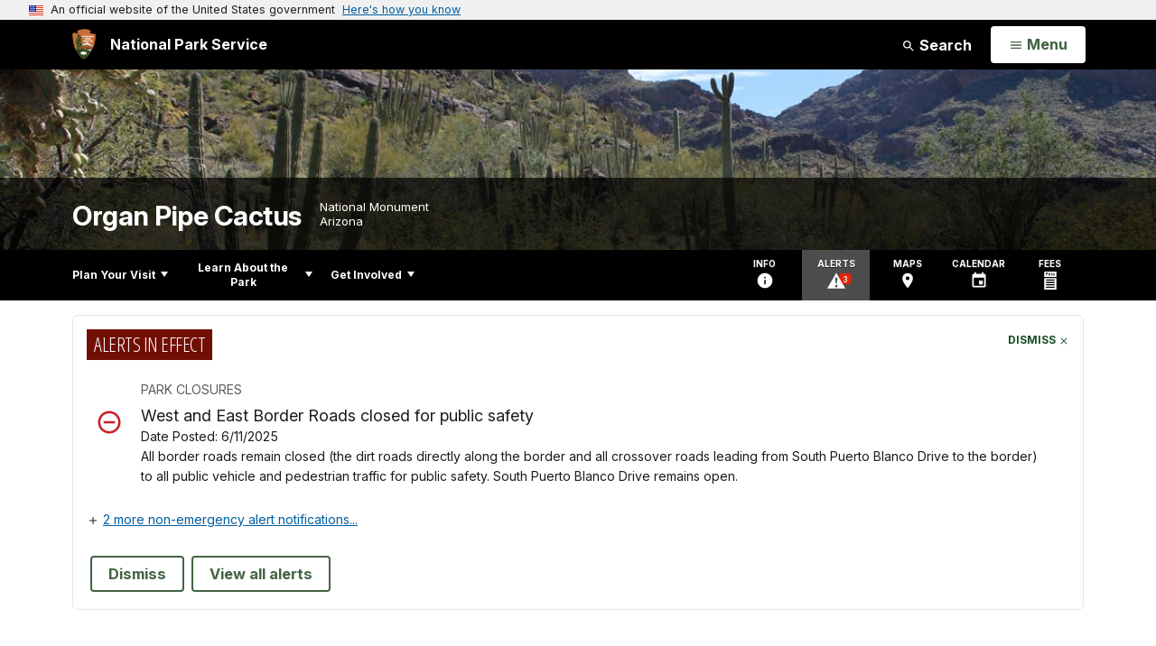

--- FILE ---
content_type: text/html;charset=UTF-8
request_url: https://www.nps.gov/orpi/planyourvisit/driving-and-biking.htm
body_size: 13470
content:
<!doctype html> <html lang="en" class="no-js"> <!-- Content Copyright National Park Service -->
<!-- JavaScript & DHTML Code Copyright &copy; 1998-2025, PaperThin, Inc. All Rights Reserved. --> <head> <meta content="IE=edge" http-equiv="X-UA-Compatible"> <title>Driving and Biking - Organ Pipe Cactus National Monument (U.S. National Park Service)</title> <script>
var jsDlgLoader = '/orpi/planyourvisit/loader.cfm';
var jsSiteResourceLoader = '/cs-resources.cfm?r=';
var jsSiteResourceSettings = {canCombine: false, canMinify: false};
</script>
<!-- beg (1) PrimaryResources -->
<script src="/ADF/thirdParty/jquery/jquery-3.6.js"></script><script src="/ADF/thirdParty/jquery/migrate/jquery-migrate-3.4.js"></script><script src="/commonspot/javascript/browser-all.js"></script>
<!-- end (1) PrimaryResources -->
<!-- beg (2) SecondaryResources -->
<!-- end (2) SecondaryResources -->
<!-- beg (3) StyleTags -->
<link rel="stylesheet" href="/common/commonspot/templates/assets/css/commonspotRTE.css" type="text/css" />
<!-- end (3) StyleTags -->
<!-- beg (4) JavaScript -->
<script>
<!--
var gMenuControlID = 0;
var menus_included = 0;
var jsSiteID = 1;
var jsSubSiteID = 10815;
var js_gvPageID = 1879356;
var jsPageID = 1879356;
var jsPageSetID = 0;
var jsPageType = 0;
var jsSiteSecurityCreateControls = 0;
var jsShowRejectForApprover = 1;
// -->
</script><script>
var jsDlgLoader = '/orpi/planyourvisit/loader.cfm';
var jsSiteResourceLoader = '/cs-resources.cfm?r=';
var jsSiteResourceSettings = {canCombine: false, canMinify: false};
</script>
<!-- end (4) JavaScript -->
<!-- beg (5) CustomHead -->
<!-- override ParkSite from Standard Template-->
<meta charset="utf-8">
<link href="/common/commonspot/templates/images/icons/favicon.ico" rel="shortcut icon">
<meta http-equiv="Pragma" content="no-cache" />
<meta http-equiv="Expires" content="0" />
<meta name="viewport" content="width=device-width, initial-scale=1.0">
<!--[if gt IE 8]>
<script src="/common/commonspot/templates/assets/js/app.early.min.js?v=20230112"></script>
<link href="/common/commonspot/templates/assets/css/split-css/main.min.css?v=2rpz-n03cpj" media="screen, print" rel="stylesheet">
<link href="/common/commonspot/templates/assets/css/split-css/main-min-blessed1.css" media="screen, print" rel="stylesheet">
<![endif]-->
<!--[if lt IE 9]>
<script src="https://oss.maxcdn.com/libs/html5shiv/3.7.0/html5shiv.js"></script>
<script src="https://oss.maxcdn.com/libs/respond.js/1.4.2/respond.min.js"></script>
<script src="/common/commonspot/templates/assets/js/app.early.min.js?v=20230112"></script>
<link href="/common/commonspot/templates/assets/css/split-css/main.min.css?v=2rpz-n03cpj" media="screen, print" rel="stylesheet">
<link href="/common/commonspot/templates/assets/css/split-css/main-min-blessed1.css" media="screen, print" rel="stylesheet">
<![endif]-->
<!--[if !IE]> -->
<script src="/common/commonspot/templates/assets/js/app.early.min.js?v=20230112"></script>
<script src="/common/commonspot/templates/js/uswds/uswds-init.js"></script>
<link href="/common/commonspot/templates/assets/css/main.min.css?v=20230112" media="screen, print" rel="stylesheet">
<!-- <![endif]-->
<link href='//fonts.googleapis.com/css?family=Open+Sans:700,600,400|Open+Sans+Condensed:300,700' rel='stylesheet' type='text/css'>
<link rel="manifest" href="/manifest.json" crossorigin="use-credentials" />
<meta name="apple-itunes-app" content="app-id=1549226484, app-argument=https://apps.apple.com/us/app/national-park-service/id1549226484">
<style>
table#cs_idLayout2,
table#cs_idLayout2 > tbody,
table#cs_idLayout2 > tbody > tr,
table#cs_idLayout2 > tbody > tr >  td
{
display: block;
border-collapse:separate;
}
</style>
<script src='/common/commonspot/templates/js/federated-analytics-uav1.js?ver=true&agency=DOI&subagency=NPS&exts=rtf,odt,ods,odp,brf&dclink=true&enhlink=true' id='_fed_an_ua_tag'></script>
<meta property="og:type" content="website" />
<!-- not view page: /orpi/planyourvisit/driving-and-biking.htm -->
<meta property="og:title" content="Driving and Biking - Organ Pipe Cactus National Monument (U.S. National Park Service)" />
<meta property="og:url" content="https://www.nps.gov/orpi/planyourvisit/driving-and-biking.htm" />
<!-- end (5) CustomHead -->
<!-- beg (6) TertiaryResources -->
<meta property="og:image" content="https://www.nps.gov/orpi/planyourvisit/images/ajo-mountain-drive-_amy-ohman_1.jpg" /><meta property="og:image:height" content="853" /><meta property="og:image:width" content="1280" /><meta property="og:image:alt" content="Dirt road leading towards rocky, reddish colored mountains amidst a desert landscape." /><meta property="og:image" content="https://www.nps.gov/orpi/planyourvisit/images/place_holder2_6.gif" /><meta property="og:image:height" content="2" /><meta property="og:image:width" content="2" /><meta property="og:image:alt" content="placeholder" />
<!-- end (6) TertiaryResources -->
<!-- beg (7) authormode_inlinestyles -->
<link rel="stylesheet" type="text/css" href="/commonspot/commonspot.css" id="cs_maincss">
<!-- end (7) authormode_inlinestyles -->
</head><body class="ParkSite"><span role="navigation" aria-label="Top of page" id="__topdoc__"></span>
<section
class="usa-banner"
aria-label="Official website of the United States government"
>
<div class="usa-accordion">
<header class="usa-banner__header">
<div class="usa-banner__inner">
<div class="grid-col-auto">
<img
aria-hidden="true"
class="usa-banner__header-flag"
src="/common/commonspot/templates/assets/icon/us_flag_small.png"
alt=""
/>
</div>
<div class="grid-col-fill tablet:grid-col-auto" aria-hidden="true">
<p class="usa-banner__header-text">
An official website of the United States government
</p>
<p class="usa-banner__header-action">Here's how you know</p>
</div>
<button
type="button"
class="usa-accordion__button usa-banner__button"
aria-expanded="false"
aria-controls="gov-banner-default"
>
<span class="usa-banner__button-text">Here's how you know</span>
</button>
</div>
</header>
<div
class="usa-banner__content usa-accordion__content"
id="gov-banner-default"
>
<div class="grid-row grid-gap-lg">
<div class="usa-banner__guidance tablet:grid-col-6">
<img
class="usa-banner__icon usa-media-block__img"
src="/common/commonspot/templates/assets/icon/icon-dot-gov.svg"
role="img"
alt=""
aria-hidden="true"
/>
<div class="usa-media-block__body">
<p>
<strong>Official websites use .gov</strong><br />A
<strong>.gov</strong> website belongs to an official government
organization in the United States.
</p>
</div>
</div>
<div class="usa-banner__guidance tablet:grid-col-6">
<img
class="usa-banner__icon usa-media-block__img"
src="/common/commonspot/templates/assets/icon/icon-https.svg"
role="img"
alt=""
aria-hidden="true"
/>
<div class="usa-media-block__body">
<p>
<strong>Secure .gov websites use HTTPS</strong><br />A
<strong>lock</strong> (
<span class="icon-lock"
><svg
xmlns="http://www.w3.org/2000/svg"
width="52"
height="64"
viewBox="0 0 52 64"
class="usa-banner__lock-image"
role="img"
aria-labelledby="banner-lock-description-default"
focusable="false"
>
<title id="banner-lock-title-default">Lock</title>
<desc id="banner-lock-description-default">Locked padlock icon</desc>
<path
fill="#000000"
fill-rule="evenodd"
d="M26 0c10.493 0 19 8.507 19 19v9h3a4 4 0 0 1 4 4v28a4 4 0 0 1-4 4H4a4 4 0 0 1-4-4V32a4 4 0 0 1 4-4h3v-9C7 8.507 15.507 0 26 0zm0 8c-5.979 0-10.843 4.77-10.996 10.712L15 19v9h22v-9c0-6.075-4.925-11-11-11z"
/>
</svg> </span
>) or <strong>https://</strong> means you've safely connected to
the .gov website. Share sensitive information only on official,
secure websites.
</p>
</div>
</div>
</div>
</div>
</div>
</section>
<!--googleoff: index-->
<div tabindex="-1" id="beforeSkipLinks" ></div>
<div class="skip-links" aria-label="short-cut links" role="navigation">
<ul>
<li><a href="#GlobalNav-toggle" aria-label="Skip to global NPS navigation">Skip to global NPS navigation</a></li>
<li><a href="#LocalNav-desktop-nav" aria-label="Skip to this park navigation">Skip to this park navigation</a></li>
<li><a href="#main" aria-label="Skip to the main content">Skip to the main content</a></li>
<li><a href="#ParkFooter" aria-label="Skip to this park information section">Skip to this park information section</a></li>
<li><a href="#GlobalFooter" aria-label="Skip to the footer section">Skip to the footer section</a></li>
</ul>
</div>
<!--googleon: index-->
<!--googleoff: index-->
<div class="AnniversaryBanner" id="anniversary_banner" data-sitecode="orpi" data-sitetype="park"></div>
<div class="PromoBanner"></div>
<!--googleon: index-->
<!--googleoff: index-->
<div class="GlobalHeader usaGlobalHeader" role="banner">
<div class="GlobalHeader__Navbar container">
<a class="GlobalHeader__Branding me-auto link-white" href="/">
<img src="/theme/assets/dist/images/branding/logo.png"
alt=""
width="80"
height="106"
class="GlobalHeader__Branding__Arrowhead img-fluid">
<span class="GlobalHeader__Branding__Text">
National Park Service
</span>
</a>
<a href="#GlobalFooterSearchInput"
class="GlobalHeader__FooterSearchLink js-scrollTo link-white">
<svg class="usa-icon"
role="presentation"
focusable="false">
<use href="/theme/assets/vendor/npsds/packages/icons/dist/sprite.svg#search" />
</svg>
<span class="visually-hidden">Search</span>
</a>
<form id="GlobalHeaderSearch"
class="GlobalHeader__Search"
action="/search/"
method="GET"
role="search">
<button type="button"
data-bs-toggle="collapse"
data-bs-target="#GlobalHeaderSearchCollapse"
aria-expanded="false"
aria-controls="GlobalHeaderSearchCollapse">
<svg class="usa-icon"
role="presentation"
focusable="false">
<use href="/theme/assets/vendor/npsds/packages/icons/dist/sprite.svg#search" />
</svg>
Search
</button>
<div id="GlobalHeaderSearchCollapse"
class="collapse collapse-horizontal"
role="presentation">
<div>
<input class="form-control me-2"
type="text"
autocomplete="off"
name="query"
placeholder="Keyword Search"
required
aria-label="Search text">
<div class="GlobalSearch-suggestions"></div>
<button class="usa-button usa-button--outline usa-button--inverse me-2" data-scope="site" type="submit">
This Site
</button>
<button class="usa-button usa-button--outline usa-button--inverse" data-scope="all" type="submit">
All NPS
</button>
</div>
</div>
<input type="hidden"
name="sitelimit"
value="www.nps.gov/orpi">
<input type="hidden" name="affiliate" value="nps">
</form>
</div>
<nav id="GlobalNav" class="GlobalNav">
<h1 id="GlobalNavButtonContainer" class="usaGlobalNavButtonContainer">
<button type="button"
id="GlobalNav-toggle"
class="usa-button usa-button--inverse-fill"
data-bs-toggle="collapse"
data-bs-target="#GlobalNavCollapse"
aria-controls="GlobalNavCollapse"
aria-expanded="false"
aria-label="Open Menu">
<span class="GlobalNav__Toggle__Text GlobalNav__Toggle__Text--closed">
<svg class="usa-icon"
role="presentation"
focusable="false">
<use href="/theme/assets/vendor/npsds/packages/icons/dist/sprite.svg#menu" />
</svg>
<span class="visually-hidden">Open</span>
Menu
</span>
<span class="GlobalNav__Toggle__Text GlobalNav__Toggle__Text--open">
<svg class="usa-icon"
role="presentation"
focusable="false">
<use href="/theme/assets/vendor/npsds/packages/icons/dist/sprite.svg#close" />
</svg>
Close
<span class="visually-hidden">Menu</span>
</span>
</button>
</h1>
<div id="GlobalNavCollapse" class="collapse">
<div class="container">
<p class="GlobalNav__LanguageInfo">
</p>
<h2 class="GlobalNav__SectionHeading GlobalNav__SectionHeading--green" hidden>
Explore This Park
</h2>
<ul id="GlobalNavListLocal" class="GlobalNav__List" hidden></ul>
<h2 class="GlobalNav__SectionHeading GlobalNav__SectionHeading--blue">
Explore the National Park Service
</h2>
<ul id="GlobalNavList" class="GlobalNav__List"></ul>
</div>
</div>
</nav>
</div>
<!--googleon: index-->
<div id="myModal" class="modal refreshableModal" tabindex="-1" aria-labelledby="exitModalLabel" aria-hidden="true">
<div class="modal-dialog">
<div class="modal-content">
<div class="modal-header">
<h2 class="modal-title visually-hidden" id="exitModalLabel">Exiting nps.gov</h2>
<button type="button" class="btn-close" data-bs-dismiss="modal" aria-label="Close"></button>
</div>
<div class="modal-body"></div>
<div class="modal-footer">
<button type="button" class="btn btn-secondary" data-bs-dismiss="modal">Cancel</button>
</div>
</div>
</div>
</div>
<div id="cs_control_481716" class="cs_control CS_Element_Schedule"><div  title="" id="CS_Element_BannerContainer"><div id="gridRow_1_1_481716" class="cs_GridRow"><div id="gridCol_1_1_1_1_481716" class="cs_GridColumn"><div id="cs_control_830326" class="cs_control CS_Element_CustomCF"><div id="CS_CCF_1879356_830326">
<script>
window.addEventListener('load', (event) => {
NPS.utility.updateBannerImageFromJSON( "orpi" );
});
</script>
<header id="HERO" class="Hero Hero--Ribbon -secondary">
<div id="HeroBanner" class="HeroBanner ">
<div class="HeroBanner__TitleContainer">
<div class="container">
<a href="&#x2f;orpi&#x2f;"
class="HeroBanner__Title"
>Organ Pipe Cactus</a>
<div class="HeroBanner__Subtitle" role="presentation">
<span class="Hero-designation" >National Monument</span>
<span class="Hero-location" >
Arizona
</span>
</div>
</div>
</div>
<div class="picturefill-background"
role="img"
style="background-image: url('/common/uploads/banner_image/imr/secondary/A9604AE6-D90C-A62A-75BF947B2D64DDF5.jpg?mode=crop&quality=90&width=1024&height=200');background-position 50% 0%;" aria-label="Cholla, organ pipe, yellow flowering brittlebush, and desert plants line a dirt trail into mountains">
<span data-src="/common/uploads/banner_image/imr/secondary/A9604AE6-D90C-A62A-75BF947B2D64DDF5.jpg?mode=crop&quality=90&width=1200&height=200"
data-media="(min-width: 1024px)"></span>
<span data-src="/common/uploads/banner_image/imr/secondary/A9604AE6-D90C-A62A-75BF947B2D64DDF5.jpg?mode=crop&quality=90&width=2400&height=400"
data-media="(min-width: 1024px) and (min-resolution: 144dppx)"></span>
<span data-src="/common/uploads/banner_image/imr/secondary/A9604AE6-D90C-A62A-75BF947B2D64DDF5.jpg?mode=crop&quality=90&width=2400&height=400"
data-media="(min-width: 1024px) and (-webkit-min-device-pixel-ratio: 1.5)"></span>
<span data-src="/common/uploads/banner_image/imr/secondary/A9604AE6-D90C-A62A-75BF947B2D64DDF5.jpg?mode=crop&quality=90&width=2400&height=400"
data-media="(min-width: 1440px)"></span>
</div>
</div>
</header>
</div></div><div id="cs_control_481855" class="cs_control CS_Element_CustomCF"><div id="CS_CCF_1879356_481855"> </div></div></div></div></div></div>
<div id="Park-header">
<div class="container">
<div class="pull-left">
<!--googleoff: index-->
<nav id="LocalNav-desktop-nav" role="navigation">
<div id="cs_control_699042" class="cs_control CS_Element_CustomCF"><div id="CS_CCF_1879356_699042"><div id="cs_control_481717" class="cs_control CS_Element_Custom"><!-- _CSDPFID=1879356|1879356=_CSDPFID -->
<style type="text/css">
div.ColumnMain #npsNav h2 { display:none }
</style>
<!-- nav -->
<!--googleoff: index-->
<div id="npsNav" class="C295A2A7-B47C-2851-B1E41E4F3E7E2B4E">
<ul id="LocalNav" class="sm sm-nps"></ul>
</div>
<!--googleon: index-->
<script>
jQuery(document).ready(function() {
NPS.display.outputNav('/orpi','/orpi/planyourvisit/driving-and-biking.htm','read');
});
</script>
</div></div></div>
</nav>
<!--googleon: index-->
<script>
(function ($) {
// Hide park home
$("#LocalNav-desktop-nav ul li a:contains('Park Home')")
.parent()
.hide();
// Hide park home
$("li#LocalNav-mobile ul li a:contains('Park Home')")
.parent()
.hide();
$("ul#LocalNav > li > a")
.wrap("<div class='top-lvl-item-container'>")
.wrap("<div class='top-lvl-item'>");
})(jQuery);
</script>
</div>
<!--googleoff: index-->
<div class="Utility-nav">
<div id="UtilityNav" class="UtilityNav" role="navigation">
<ul>
<li>
<a href="/orpi/planyourvisit/basicinfo.htm">
<span class="UtilityNav-text">Info</span>
<svg class="usa-icon"
role="presentation"
focusable="false">
<use href="/theme/assets/vendor/npsds/packages/icons/dist/sprite.svg#info" />
</svg>
</a>
</li>
<li class="UtilityNav__Alerts">
<a href="/orpi/planyourvisit/conditions.htm">
<span class="UtilityNav-text">Alerts</span>
<span class="UtilityNav-badge"></span>
<svg class="usa-icon"
role="presentation"
focusable="false">
<use href="/theme/assets/vendor/npsds/packages/icons/dist/sprite.svg#safety-caution-alerts" />
</svg>
</a>
</li>
<li>
<a href="/orpi/planyourvisit/maps.htm">
<span class="UtilityNav-text">Maps</span>
<svg class="usa-icon"
role="presentation"
focusable="false">
<use href="/theme/assets/vendor/npsds/packages/icons/dist/sprite.svg#location_on" />
</svg>
</a>
</li>
<li>
<a href="/orpi/planyourvisit/calendar.htm">
<span class="UtilityNav-text">Calendar</span>
<svg class="usa-icon"
role="presentation"
focusable="false">
<use href="/theme/assets/vendor/npsds/packages/icons/dist/sprite.svg#event" />
</svg>
</a>
</li>
<li>
<a href="/orpi/planyourvisit/fees.htm">
<span class="UtilityNav-text">Fees</span>
<svg class="usa-icon"
role="presentation"
focusable="false">
<use href="/theme/assets/vendor/npsds/packages/icons/dist/sprite.svg#passes-and-fees" />
</svg>
</a>
</li>
</ul>
</div>
</div>
<!--googleon: index-->
</div>
</div>
<div class="container">
<div id="AlertsNotification"
aria-label="Alerts Notification"
data-site-code="orpi"
role="dialog"
class="AlertsNotification">
<div class="AlertsNotification__Status visually-hidden" aria-live="polite" role="status">Loading alerts</div>
<div class="collapse">
<div class="AlertsNotification__Panel">
<div class="AlertsNotification__Header">
<h2 id="AlertsNotificationHeading" class="Tag">Alerts In Effect</h2>
<button type="button" class="AlertsNotification__DismissButton" aria-label="Dismiss">
Dismiss
<svg class="usa-icon"
role="presentation"
focusable="false">
<use href="/theme/assets/vendor/npsds/packages/icons/dist/sprite.svg#close" />
</svg>
</button>
<span class="hr clearfix"></span>
</div>
<div id="AlertsNotificationBody" class="AlertsNotification__Body">
<div class="AlertsNotification__MoreLinkContainer">
<svg class="usa-icon"
role="presentation"
focusable="false">
<use href="/theme/assets/vendor/npsds/packages/icons/dist/sprite.svg#add" />
</svg>
<a id="AlertsNotificationMoreLink"
class="AlertsNotification__MoreLink"
href="/orpi/planyourvisit/conditions.htm"
tabindex="-1">
more information on current conditions...
</a>
</div>
</div>
<div class="AlertsNotification__Footer">
<ul class="usa-button-group">
<li class="usa-button-group__item">
<button class="AlertsNotification__DismissButton usa-button usa-button--outline"
type="button"
aria-label="Dismiss Alerts Notification">
Dismiss
</button>
</li>
<li class="usa-button-group__item">
<a href="/orpi/planyourvisit/conditions.htm"
class="usa-button usa-button--outline">View all alerts</a>
</li>
</ui>
</div>
</div>
</div>
</div>
</div>
<script type="text/javascript">
jQuery(document).ready(function() {
setTimeout( function() {
NPS.display.showAdminTools( 0 );
} ,10);
});
</script>
<div id="main" role="main" class="MainContent">
<style>
#modal-contact-us .modal-body { padding-top: 0px; }
.modal-header { border:none; }
</style>
<div class="modal fade" id="modal-contact-us" tabindex="-1" aria-labelledby="modal-contact-us-label">
<div class="modal-dialog">
<div class="modal-content">
<div class="modal-header">
<h4 class="modal-title visually-hidden" id="modal-contact-us-label">Contact Us</h4>
<button type="button" class="btn-close" data-bs-dismiss="modal" aria-label="Close"></button>
</div>
<div class="modal-body">
<iframe frameborder="0" id="modal-contact-us-iframe" width="100%" height="100%" title="Contact Us"></iframe>
</div>
</div>
</div>
</div>
<div id="adminTools"></div>
<div class="container">
<div class="ColumnGrid row">
<!--googleoff: index-->
<div class="container">
<nav class="usa-breadcrumb" aria-label="Breadcrumbs" style="display: none;">
<ol id="breadcrumbs" class="usa-breadcrumb__list"></ol>
</nav>
</div>
<!--googleon: index-->
<div class="ColumnMain col-sm-12">
<div class="ContentHeader text-content-size">
<h1 class="page-title">Driving and Biking</h1>
</div>
<div class="row">
<div class="col-sm-12">
<div id="cs_control_2" class="cs_control CS_Element_Layout"><table id="cs_idLayout2" cellpadding="0" cellspacing="0" class="CS_Layout_Table" width="100%" summary=""><tr class="CS_Layout_TR"><td id="cs_idCell2x1x1" class="CS_Layout_TD" width="100%">
<div id="cs_control_1888358" class="cs_control CS_Element_Custom"><div class="Component ArticleTextGroup CaptionedImage">
<figure class="-auto-width">
<img
alt="Dirt road leading towards rocky, reddish colored mountains amidst a desert landscape."
title="Drive the Ajo Mountain Scenic Loop for a great introduction to the landscape and plants of our monument."
src="/orpi/planyourvisit/images/ajo-mountain-drive-_amy-ohman_1.jpg?maxwidth=1300&maxheight=1300&autorotate=false&format=webp"
>
<figcaption>The Ajo Mountain Drive is a great introduction to the landscape and plants of our monument. <p class="figcredit">NPS Photo/Amy Ohman</p></figcaption>
</figure>
</div></div>
<div id="cs_spacer_1888363" class="CS_Layout_SpacingHeight" style="line-height:1;"> </div>
<div id="cs_control_1888363" class="cs_control CS_Element_Textblock"><div class="CS_Textblock_Text Component text-content-size text-content-style ArticleTextGroup clearfix">
<p><span style="color:#000000;">The easiest way to see the splendor of the Sonoran Desert  is to take a scenic drive through Organ Pipe Cactus. There are several different drives available that range in length from one hour to all day and many </span><a href="/orpi/planyourvisit/hiking.htm" id="CP___PAGEID=1879359,hiking.htm,10815|">hiking trails </a><span style="color:#000000;">are accessed using these drives. Most roads across the monument are dirt roads and some require a high clearance, 4-wheel drive vehicle to proceed safely on. View the following list of drives or ask a ranger about the different scenic drives and what kind of vehicles are recommended for each.<br />
<br />
Water is not available anywhere along the drive so carry plenty with you; it's recommended to have one gallon per person per day. Pets must be leashed at all timesand are not allowed on trails or in the backcountry; please do leave pets unattended. For your safety, do not cross washes when flooded. Do not pick up hitchhikers and report any suspicious activity to park staff immediately. Do not contact any suspicious persons. If you see them in distress, contact a ranger for help.</span></p>
<h2><span style="color:#000000;">Scenic Drives and Roads</span></h2>
<h3><a href="/thingstodo/ajomountaindrive.htm" id="CP___PAGEID=6635846,ajomountaindrive.htm,30639|"><span style="color:#000000;">Ajo Mountain Drive </span></a></h3>
<p><span style="color:#000000;"><font style="font-family: inherit; font-size: inherit; font-style: inherit; font-variant: inherit; font-weight: inherit; line-height: inherit;">The most popular scenic drive in the monument, t</font>he Ajo Mountain Drive takes you through an excellent overview of the monument's landscape, bringing visitors through desert washes and up into the Ajo Mountains. For those wanting some good views and photographs of cacti, the drive provides ample opportunities to see large stands of our namesake cacti, the </span><a href="https://www.nps.gov/orpi/learn/nature/organ-pipe-cactus.htm" id="https://www.nps.gov/orpi/learn/nature/organ-pipe-cactus.htm|"><span style="color:#000000;">organ pipe</span></a><span style="color:#000000;">, as well as </span><a href="https://www.nps.gov/orpi/learn/nature/saguaro-cactus.htm" id="https://www.nps.gov/orpi/learn/nature/saguaro-cactus.htm|"><span style="color:#000000;">saguaros</span></a><span style="color:#000000;">, cholla and barrel cacti.<br />
<br />
<font style="font-family: inherit; font-size: inherit; font-style: inherit; font-variant: inherit; font-weight: inherit; line-height: inherit;">It is a 21-mile (34 km), one-way gravel and asphalt road takes 1-2 hours to drive. It is </font>usually passable by all vehicles and <font style="font-family: inherit; font-size: inherit; font-style: inherit; font-variant: inherit; font-weight: inherit; line-height: inherit;">RVs under 25 feet; vehicles over 25 feet are prohibited due to the twisting and dipping nature of the road.<br />
<br />
The </font>Old Pima County Road, <font style="font-family: inherit; font-size: inherit; font-style: inherit; font-variant: inherit; font-weight: inherit; line-height: inherit;">Arch Canyon and Estes Canyon/Bull Pasture trails are located off Ajo Mountain Drive and there is a picnic area with a vault toilet at the Estes Canyon/Bull Pasture trailhead, roughly 35 minutes from the beginning of the drive. The free paper copy of the </font>Ajo Mountain Drive Guide<font style="font-family: inherit; font-size: inherit; font-style: inherit; font-variant: inherit; font-weight: inherit; line-height: inherit;"> is available in the Kris Eggle Visitor Center or an audio version is available on the </font></span><a href="https://www.nps.gov/subjects/digital/nps-apps.htm" id="https://www.nps.gov/subjects/digital/nps-apps.htm|"><span style="color:#000000;">NPS App.</span></a><span style="color:#000000;"> Set the odometer to 0 at the entrance to Ajo Mountain Drive where the fee signage is located and follow the mileage listed on the top of each page. In the app, follow the GPS coordinated provided during the tour. </span></p>
<h3><span style="color:#000000;"><font style="font-family: inherit; font-size: inherit; font-style: inherit; font-variant: inherit; font-weight: inherit; line-height: inherit;">North and South Puerto Blanco Drives </font></span></h3>
<p><span style="color:#000000;"><font style="font-family: inherit; font-size: inherit; font-style: inherit; font-variant: inherit; font-weight: inherit; line-height: inherit;">The Puerto Blanco Drive loop is aother popular road in the park. </font>The loop is 41 miles (66 kilometers) in length and takes roughly 4 to 5 hours to complete. The road is two-way from the visitor center and accessible to all vehicles up to Pinkley Peak Picnic Area. After Pinkley Peak, the road becomes a one-way high clearance, 4-wheel drive road. Vehicles cannot proceed past Pinkley Peak and turn around; they must finish the entire loop after entering the one-way section. Look for the signs along the road at Pinkley Peak alerting visitors to the change.<br />
<br />
Several stops along the way provide wonderful views and information on the ecology and culture of the Sonoran Desert. <font style="font-family: inherit; font-size: inherit; font-style: inherit; font-variant: inherit; font-weight: inherit; line-height: inherit;">This drive has several beautiful picnic areas along its route:  Pinkley Peak, Golden Bell, and Bonita Well Picnic Areas, and both Pinkley Peak and Bonita Well have vault toilets and shade structures. The Red Tanks Tinaja, Dripping Springs and Dripping Springs Mine trailheads begin along this loop; Dripping Springs and Dripping Springs Mine are located along the one-way section of the loop. Quitobaquito Springs is located at the end of South Puerto Blanco Drive and may be accessed either by doing the full driving loop or by just driving down South Puerto Blanco Drive, which is drivable by all vehicles under 25 feet. </font></span></p>
<h3><span style="color:#000000;">Alamo Canyon</span></h3>
<p><span style="color:#000000;">The Alamo Canyon road is drivable by all vehicles up to 25 feet. This road provides beautiful views of the saguaro forest as it proceeds to </span><a href="/orpi/planyourvisit/alamo-canyon.htm" id="CP___PAGEID=2176737,alamo-canyon.htm,10815|"><span style="color:#000000;">Alamo Canyon Campground</span></a><span style="color:#000000;">, a tent-only primitive campground. The Alamo Canyon trailhead begins at Alamo Canyon Campground.</span></p>
<h3><span style="color:#000000;">Bates Well Road</span></h3>
<p><span style="color:#000000;">High clearance vehicles are strongly recommended for this rugged road that provides access to the Bates Well ranch site and El Camino de Diablo. It extends for 23 miles from Highway 85 just south of Ajo to the boundary with Cabeza Prieta Wildlife Refuge. Pozo Nuevo Road also connects to Bates Well Road and the drive from Darby Well to Bates Well, to Pozo Nuevo, to South Puerto Blanco Drive makes a fun, rugged excursion. </span></p>
<h3><span style="color:#000000;">Pozo Nuevo Road</span></h3>
<p><span style="color:#000000;">A high clearance, 4-wheel drive vehicle is highly recommended for this 14-mile road that connects the Puerto Blanco Drives with Bates Well Road. Pozo Nuevo offers stunning views of the Cipriano Hills, the Growler Valley, and the historic Pozo Nuevo line-camp. This quiet area is a great location to search for the shy Sonoran pronghorn who enjoy the open landscape.</span></p>
<h3><span style="color:#000000;">Camino de Dos Republicas</span></h3>
<p><span style="color:#000000;">A high clearance, 4-wheel drive vehicle is highly recommended for this rough 2-mile road off Highway 85 that connects to the old Gachado Line Camp. The road beyond Gachado line camp to Dos Lomitas is closed to the publice. Please read the caution signs at the beginning of this road before proceeding on your adventure. </span></p>
</div></div>
<div id="cs_spacer_1888360" class="CS_Layout_SpacingHeight" style="line-height:1;"> </div>
<div id="cs_control_1888360" class="cs_control CS_Element_Custom"><style>blockquote {border-left: 5px solid #fff;}</style>
<div class="Component ArticleTextGroup TextWrapped clearfix">
<figure class="-right">
<picture>
<source type="image/gif" srcset="/orpi/planyourvisit/images/place_holder2_6.gif">
<img
alt="placeholder"
title=""
src="/orpi/planyourvisit/images/place_holder2_6.gif"
>
</picture>
<figcaption>  <p class="figcredit"> </p></figcaption>
</figure><!-- floating-image alignment  -->
<h2><span style="color:null;">Biking</span></h2>
<p>Biking is a popular way to explore some of the areas in the monument, and biking is allowed on all roads open to vehicle traffic and is allowed in both directions even down one-way roads. Bikes are not permited on any trails; if you are planning to explore the trails by hiking, please carry a way to secure your bicycle if you plan on leaving it for any period of time.</p>
<h3>Ajo Mountain Drive</h3>
<p>This 21-mile drive is accessed across the highway from the visitor center is a popular biking road because of the ease of access and beauty of the surrounding desert landscape. The road is mostly dirt but does have some paved sections. There are several dips in the road due to crossing washes, and as the road approaches the Ajo Mountain Range is gains elevation, ~500 feet. The Estes Canyon trailhead and picnic area is about halfway through the road and is a popular spot to stop and relax.</p>
<h3>North Puerto Blanco Drive</h3>
<p>Looking for an all-day excursion? The North Puerto Blanco to South Puerto Blanco loop is 42 miles and many bikers wanting a long distance ride enjoy the challenge of this loop. Parking at Pinkley Peak Picnic area and biking to North Puerto Blanco's trails and sights and returning back to Pinkley Peak is also a great way to see the sights and trails along the road without a high clearance, 4-wheel drive vehicle.<br />
<br />
This road has large chunky gravel and crosses several washes, and Aguajita Wash which connects North Puerto Blanco to South Puerto Blanco Drive is a 2-mile sand wash. Street tires are not recommended for this road.</p>
<h3>Twin Peaks Campground to Pinkley Peak Picnic Area</h3>
<p>The roads from the visitor center to Twin Peaks Campground and around the campground are fully paved, and North Puerto Blanco Drive from the visitor center to Pinkley Peak is gravel with several short paved sections. The ride from Twin Peaks Campground to Pinkley Peak Picnic Area is ~10 miles one-way and is a fun area for biking in the monument.</p>
</div></div>
</td></tr><tr class="CS_Layout_TR"><td id="cs_idCell2x2x1" class="CS_Layout_TD" width="100%"><img src="/commonspot/images/clear.gif" width="1" height="1" alt="" style="display:block;" /></td></tr><tr class="CS_Layout_TR"><td id="cs_idCell2x3x1" class="CS_Layout_TD" width="100%"><img src="/commonspot/images/clear.gif" width="1" height="1" alt="" style="display:block;" /></td></tr>
</table></div>
</div><!-- col-sm-12 -->
</div><!-- row -->
</div><!-- ColumnMain col-sm-9 -->
</div><!-- ColumnGrid row -->
</div><!-- end container -->
<div class="container">
<div class="ColumnGrid row">
<div class="ColumnMain col-sm-12">
<div class="row">
<div class="col-sm-12 text-content-size text-content-style">
<p style="text-align:right;">Last updated: August 19, 2023</p>
</div>
</div>
</div>
</div>
</div>
<div id="cs_control_828654" class="cs_control CS_Element_Custom">
<div class="ContentPromos -left container-fluid">
<div class="container">
<div class="ContentPromos-header">
<h2 class="ContentPromos-title Tag">
Things To Do
</h2>
</div>
</div>
<div class="ContentPromos-container">
<div class="row">
<div class="ContentPromos-column col-xs-12 col-sm-6 col-md-3">
<div id="ContentPromo-1"
class="Component ContentPromo"
role="navigation"
aria-label="Camper&#x20;securing&#x20;a&#x20;tent&#x20;to&#x20;the&#x20;ground">
<a class="ContentPromo-link picturefill-background"
href="/orpi/planyourvisit/camping.htm"
onclick="gas('send', 'event', 'Content Promo', document.location.href, '/orpi/planyourvisit/camping.htm', 1, true);">
<span data-src="/common/uploads/grid_builder/orpi/crop1_1/F6887997-1DD8-B71B-0BB56C30E9C13254.jpg?width=640&height=640&mode=crop&quality=90"></span>
<span data-src="/common/uploads/grid_builder/orpi/crop1_1/F6887997-1DD8-B71B-0BB56C30E9C13254.jpg?width=640&height=640&mode=crop&quality=90"
data-media="(min-resolution: 144dppx)"></span>
<span data-src="/common/uploads/grid_builder/orpi/crop1_1/F6887997-1DD8-B71B-0BB56C30E9C13254.jpg?width=640&height=640&mode=crop&quality=90"
data-media="(-webkit-min-device-pixel-ratio: 1.5)"></span>
<span data-src="/common/uploads/grid_builder/orpi/crop16_9/F6887997-1DD8-B71B-0BB56C30E9C13254.jpg?width=380&height=220&mode=crop&quality=90"
data-media="(max-width: 768px)"></span>
<span class="ContentPromo-text">
<span class="ContentPromo-title">Camping</span>
</span>
</a>
</div>
</div>
<div class="ContentPromos-column col-xs-12 col-sm-6 col-md-3">
<div id="ContentPromo-2"
class="Component ContentPromo"
role="navigation"
aria-label="woman&#x20;hiking&#x20;on&#x20;a&#x20;desert&#x20;trail">
<a class="ContentPromo-link picturefill-background"
href="/orpi/planyourvisit/hiking.htm"
onclick="gas('send', 'event', 'Content Promo', document.location.href, '/orpi/planyourvisit/hiking.htm', 1, true);">
<span data-src="/common/uploads/grid_builder/orpi/crop1_1/1690F121-BE71-087F-E83FF8BF4E6CD566.jpg?width=640&height=640&mode=crop&quality=90"></span>
<span data-src="/common/uploads/grid_builder/orpi/crop1_1/1690F121-BE71-087F-E83FF8BF4E6CD566.jpg?width=640&height=640&mode=crop&quality=90"
data-media="(min-resolution: 144dppx)"></span>
<span data-src="/common/uploads/grid_builder/orpi/crop1_1/1690F121-BE71-087F-E83FF8BF4E6CD566.jpg?width=640&height=640&mode=crop&quality=90"
data-media="(-webkit-min-device-pixel-ratio: 1.5)"></span>
<span data-src="/common/uploads/grid_builder/orpi/crop16_9/1690F121-BE71-087F-E83FF8BF4E6CD566.jpg?width=380&height=220&mode=crop&quality=90"
data-media="(max-width: 768px)"></span>
<span class="ContentPromo-text">
<span class="ContentPromo-title">Hiking</span>
</span>
</a>
</div>
</div>
<div class="ContentPromos-column col-xs-12 col-sm-6 col-md-3">
<div id="ContentPromo-3"
class="Component ContentPromo"
role="navigation"
aria-label="A&#x20;verdin&#x20;sits&#x20;on&#x20;a&#x20;branch&#x20;holding&#x20;grass.&#x20;It&#x20;is&#x20;a&#x20;dull&#x20;gray&#x20;color&#x20;with&#x20;a&#x20;vibrant&#x20;yellow&#x20;head.">
<a class="ContentPromo-link picturefill-background"
href="/orpi/learn/nature/birding.htm"
onclick="gas('send', 'event', 'Content Promo', document.location.href, '/orpi/learn/nature/birding.htm', 1, true);">
<span data-src="/common/uploads/grid_builder/orpi/crop1_1/88AD48EC-06D8-844B-2B638F4AB2805ECF.jpg?width=640&height=640&mode=crop&quality=90"></span>
<span data-src="/common/uploads/grid_builder/orpi/crop1_1/88AD48EC-06D8-844B-2B638F4AB2805ECF.jpg?width=640&height=640&mode=crop&quality=90"
data-media="(min-resolution: 144dppx)"></span>
<span data-src="/common/uploads/grid_builder/orpi/crop1_1/88AD48EC-06D8-844B-2B638F4AB2805ECF.jpg?width=640&height=640&mode=crop&quality=90"
data-media="(-webkit-min-device-pixel-ratio: 1.5)"></span>
<span data-src="/common/uploads/grid_builder/orpi/crop16_9/88AD48EC-06D8-844B-2B638F4AB2805ECF.jpg?width=380&height=220&mode=crop&quality=90"
data-media="(max-width: 768px)"></span>
<span class="ContentPromo-text">
<span class="ContentPromo-title">Birding</span>
</span>
</a>
</div>
</div>
<div class="ContentPromos-column col-xs-12 col-sm-6 col-md-3">
<div id="ContentPromo-4"
class="Component ContentPromo"
role="navigation"
aria-label="Two&#x20;people&#x20;using&#x20;binoculars&#x20;stand&#x20;by&#x20;a&#x20;saguaro&#x20;cactus">
<a class="ContentPromo-link picturefill-background"
href="/orpi/planyourvisit/things2do.htm"
onclick="gas('send', 'event', 'Content Promo', document.location.href, '/orpi/planyourvisit/things2do.htm', 1, true);">
<span data-src="/common/uploads/grid_builder/orpi/crop1_1/DA376A30-FF51-212C-30EEC5A97D881526.jpg?width=640&height=640&mode=crop&quality=90"></span>
<span data-src="/common/uploads/grid_builder/orpi/crop1_1/DA376A30-FF51-212C-30EEC5A97D881526.jpg?width=640&height=640&mode=crop&quality=90"
data-media="(min-resolution: 144dppx)"></span>
<span data-src="/common/uploads/grid_builder/orpi/crop1_1/DA376A30-FF51-212C-30EEC5A97D881526.jpg?width=640&height=640&mode=crop&quality=90"
data-media="(-webkit-min-device-pixel-ratio: 1.5)"></span>
<span data-src="/common/uploads/grid_builder/orpi/crop16_9/DA376A30-FF51-212C-30EEC5A97D881526.jpg?width=380&height=220&mode=crop&quality=90"
data-media="(max-width: 768px)"></span>
<span class="ContentPromo-text">
<span class="ContentPromo-title">Things To Do</span>
</span>
</a>
</div>
</div>
</div>
</div>
</div>
</div>
<!--googleoff: index-->
<div id="ParkFooter" class="ParkFooter">
<h2 class="visually-hidden">Park footer</h2>
<div class="container">
<div class="row">
<div class="col-sm-6">
<div class="ParkFooter-contact">
<h3>Contact Info</h3>
<div class="vcard">
<div class="mailing-address"
itemscope
itemtype="http://schema.org/Place">
<h4 class="org">Mailing Address:</h4>
<div itemprop="address"
itemscope
itemtype="http://schema.org/PostalAddress">
<p class="adr">
<span itemprop="streetAddress"
class="street-address">
10 Organ Pipe Drive
</span>
<br>
<span itemprop="addressLocality">
Ajo,
</span>
<span itemprop="addressRegion" class="region">
AZ
</span>
<span itemprop="postalCode" class="postal-code">
85321
</span>
</p>
</div>
</div>
<h4>Phone:</h4>
<p>
<span itemprop="telephone" class="tel">520-387-6849</span>
</p>
<h4 class="ParkFooter-contactEmail">
<a href="/orpi/contacts.htm" class="carrot-end">
Contact Us
</a>
</h4>
</div>
</div>
</div>
<div class="col-sm-6">
<div class="row">
<div class="col-md-6">
<div class="ParkFooter-tools">
<h3>Tools</h3>
<ul class="row">
<li class="col-xs-6 col-sm-12">
<a href="/orpi/faqs.htm">
<svg class="usa-icon"
role="presentation"
focusable="false">
<use href="/theme/assets/vendor/npsds/packages/icons/dist/sprite.svg#help" />
</svg>
FAQ</a>
</li>
<li class="col-xs-6 col-sm-12">
<a href="/orpi/siteindex.htm">
<svg class="usa-icon"
role="presentation"
focusable="false">
<use href="/theme/assets/vendor/npsds/packages/icons/dist/sprite.svg#list" />
</svg>
Site Index</a>
</li>
<li class="col-xs-6 col-sm-12">
<a href="/orpi/espanol/index.htm">
<svg class="usa-icon"
role="presentation"
focusable="false">
<use href="/theme/assets/vendor/npsds/packages/icons/dist/sprite.svg#comment" />
</svg>
Español</a>
</li>
</ul>
</div>
</div>
<div class="col-md-6">
<div class="ParkFooter-socialLinks">
<h3>Stay Connected</h3>
<ul class="row"></ul>
</div>
</div>
</div> <!-- row -->
</div> <!-- col-sm-6 -->
</div> <!-- row -->
</div> <!-- container -->
</div> <!-- ParkFooter -->
<!--googleon: index-->
<script type="text/javascript">
(function ($) {
function iconElement(name, containerClass, label) {
var element = document.createElementNS('http://www.w3.org/2000/svg', 'svg');
element.setAttribute('class', containerClass);
element.setAttribute('role', 'img');
element.setAttribute('focusable', 'false');
element.setAttribute('aria-label', label);
element.innerHTML = '<use xmlns:xlink="http://www.w3.org/1999/xlink" xlink:href="/theme/assets/vendor/npsds/packages/icons/dist/sprite.svg#' + name + '"></use>';
return element;
}
$(document).ready(function() {
var list = document.querySelector('.ParkFooter-socialLinks ul');
if (!list) return;
var str = 'orpi';
if (str.includes("/")) {
var res = str.split("/");
var newFileURL = '/'+str+'/structured_data_'+res[0]+'_'+res[1]+'.json';
} else {
var newFileURL = '/'+str+'/structured_data_'+str+'.json';
}
var jsonSrc = newFileURL;
$.getJSON(jsonSrc, function (data) {
var hasSocialMedia = 0;
var listItem = document.createElement('li');
listItem.setAttribute('class', 'col-2 col-md-4 col-lg-2');
if (data.facebookURL) {
var facebookListItem = listItem.cloneNode();
var facebookLink = document.createElement('a');
facebookLink.setAttribute('href', data.facebookURL);
facebookLink.appendChild(iconElement('facebook', 'icon usa-icon', 'Facebook for this park'));
// facebookLink.appendChild(document.createTextNode('Facebook'));
facebookListItem.appendChild(facebookLink);
list.appendChild(facebookListItem);
}
if (data.twitterURL) {
data.twitterURL = data.twitterURL.replace('twitter.com', 'x.com')	// convert old Twitter links into equivalent X links
var twitterListItem = listItem.cloneNode();
var twitterLink = document.createElement('a');
twitterLink.setAttribute('href', data.twitterURL);
twitterLink.appendChild(iconElement('x', 'icon usa-icon', 'X for this park'));
// twitterLink.appendChild(document.createTextNode('Twitter'));
twitterListItem.appendChild(twitterLink);
list.appendChild(twitterListItem);
}
if (data.instagramURL) {
var instagramListItem = listItem.cloneNode();
var instagramLink = document.createElement('a');
instagramLink.setAttribute('href', data.instagramURL);
instagramLink.appendChild(iconElement('instagram', 'icon usa-icon', 'Instagram for this park'));
// instagramLink.appendChild(document.createTextNode('Instagram'));
instagramListItem.appendChild(instagramLink);
list.appendChild(instagramListItem);
}
if (data.youtubeURL) {
var youtubeListItem = listItem.cloneNode();
var youtubeLink = document.createElement('a');
youtubeLink.setAttribute('href', data.youtubeURL);
youtubeLink.appendChild(iconElement('youtube', 'icon usa-icon', 'YouTube for this park'));
// youtubeLink.appendChild(document.createTextNode('YouTube'));
youtubeListItem.appendChild(youtubeLink);
list.appendChild(youtubeListItem);
}
if (data.flickrURL) {
var flickrListItem = listItem.cloneNode();
var flickrLink = document.createElement('a');
flickrLink.setAttribute('href', data.flickrURL);
flickrLink.appendChild(iconElement('flickr', 'icon usa-icon', 'Flickr for this park'));
// flickrLink.appendChild(document.createTextNode('Flickr'));
flickrListItem.appendChild(flickrLink);
list.appendChild(flickrListItem);
}
if (data.tumblrURL) {
var tumblrListItem = listItem.cloneNode();
var tumblrLink = document.createElement('a');
tumblrLink.setAttribute('href', data.tumblrURL);
tumblrLink.appendChild(iconElement('tumblr', 'icon usa-icon', 'Tumblr for this park'));
// tumblrLink.appendChild(document.createTextNode('Tumblr'));
tumblrListItem.appendChild(tumblrLink);
list.appendChild(tumblrListItem);
}
if (data.foursquareURL) {
var foursquareListItem = listItem.cloneNode();
var foursquareLink = document.createElement('a');
foursquareLink.setAttribute('href', data.foursquareURL);
foursquareLink.appendChild(iconElement('foursquare', 'icon usa-icon', 'FourSquare for this park'));
// foursquareLink.appendChild(document.createTextNode('Foursquare'));
foursquareListItem.appendChild(foursquareLink);
list.appendChild(foursquareListItem);
}
if (data.pinterestURL) {
var pinterestListItem = listItem.cloneNode();
var pinterestLink = document.createElement('a');
pinterestLink.setAttribute('href', data.pinterestURL);
pinterestLink.appendChild(iconElement('pinterest', 'icon usa-icon', 'Pinterest for this park'));
// pinterestLink.appendChild(document.createTextNode('Pinterest'));
pinterestListItem.appendChild(pinterestLink);
list.appendChild(pinterestListItem);
}
}).fail(function () {
list.innerHTML = '';
});
});
})(jQuery);
</script>
</div><!-- end of <div main> -->
<!--googleoff: index-->
<footer id="GlobalFooter" class="usa-footer">
<div class="usa-footer__primary-section">
<div class="container">
<form id="GlobalFooterSearch"
class="GlobalFooter__Search usa-form usa-form--large"
action="/search/"
method="GET"
role="search">
<div class="position-relative">
<input class="usa-input"
id="GlobalFooterSearchInput"
type="text"
autocomplete="off"
name="query"
placeholder="Keyword Search"
required
aria-label="Search">
<div class="GlobalSearch-suggestions"></div>
</div>
<ul class="usa-button-group">
<li class="usa-button-group__item">
<button class="usa-button usa-button--outline usa-button--inverse" data-scope="site" type="submit">
This Site
</button>
</li>
<li class="usa-button-group__item">
<button class="usa-button usa-button--outline usa-button--inverse" data-scope="all" type="submit">
All NPS
</button>
</li>
</ul>
<input type="hidden"
name="sitelimit"
value="www.nps.gov/orpi">
<input type="hidden" name="affiliate" value="nps">
</form>
<div class="GlobalFooter-AppPromo">
<div class="GlobalFooter-AppPromo__Text">
<div class="GlobalFooter-AppPromo__Heading">Experience Your America.</div>
<div class="GlobalFooter-AppPromo__Subheading GlobalFooter-AppPromo__BottomGroup">
<p>Download the NPS app to navigate the parks on the go.</p>
<p class="GlobalFooter-AppPromo__BadgeLinks">
<a href="https://apps.apple.com/us/app/national-park-service/id1549226484"
class="GlobalFooter-AppPromo__BadgeLink" onclick="gas('send', 'event', 'App Promo Footer', 'Apple', document.location.pathname, 1, true);">
<img alt="Download on the App Store"
src="/common/commonspot/templates/assets/images/app-promo/app-store-badge.svg"
width="132"
height="44">
</a>
<a href="https://play.google.com/store/apps/details?id=gov.nps.mobileapp"
class="GlobalFooter-AppPromo__BadgeLink" onclick="gas('send', 'event', 'App Promo Footer', 'Android', document.location.pathname, 1, true);">
<img alt="Get it on Google Play"
src="/common/commonspot/templates/assets/images/app-promo/google-play-badge.svg"
width="148.5"
height="44">
</a>
</p>
</div>
</div>
<div class="GlobalFooter-AppPromo__ImageContainer">
<img class="GlobalFooter-AppPromo__Image"
src="/common/commonspot/templates/assets/images/app-promo/app-promo-phones.png"
srcset="/common/commonspot/templates/assets/images/app-promo/app-promo-phones.png 1x, /common/commonspot/templates/assets/images/app-promo/app-promo-phones@2x.png 2x"
alt="Three smartphones showing different screens within the NPS app."
width="628"
height="463">
</div>
</div>
</div>
</div>
<div class="usa-footer__secondary-section">
<div class="container">
<div class="usa-footer__logo-container">
<a class="usa-footer__logo" href="https://www.nps.gov/">
<img class="usa-footer__logo-img print-only"
src="/common/commonspot/templates/assets/images/branding/lockup-horizontal.svg"
alt="">
<img alt="National Park Service U.S. Department of the Interior" width="193" height="124" class="usa-footer__logo-img" src="/common/commonspot/templates/assets/images/branding/lockup-reverse-vertical.svg">
<img alt="National Park Service U.S. Department of the Interior" width="268" height="80" class="usa-footer__logo-img usa-footer__logo-img--lg" src="/common/commonspot/templates/assets/images/branding/lockup-reverse-horizontal.svg">
</a>
</div>
<div class="usa-footer__contact-links">
<div class="usa-footer__social-links grid-row grid-gap-1">
<div class="grid-col-auto">
<a href="https://www.facebook.com/nationalparkservice" class="usa-social-link">
<svg class="usa-social-link__icon&#x20;usa-icon"
aria-label="Facebook"
role="img"
focusable="false">
<use href="/theme/assets/vendor/npsds/packages/icons/dist/sprite.svg#facebook" />
</svg>
</a>
</div>
<div class="grid-col-auto">
<a href="https://www.youtube.com/nationalparkservice" class="usa-social-link">
<svg class="usa-social-link__icon&#x20;usa-icon"
aria-label="Youtube"
role="img"
focusable="false">
<use href="/theme/assets/vendor/npsds/packages/icons/dist/sprite.svg#youtube" />
</svg>
</a>
</div>
<div class="grid-col-auto">
<a href="https://www.x.com/natlparkservice" class="usa-social-link">
<svg class="usa-social-link__icon&#x20;usa-icon"
aria-label="X"
role="img"
focusable="false">
<use href="/theme/assets/vendor/npsds/packages/icons/dist/sprite.svg#x" />
</svg>
</a>
</div>
<div class="grid-col-auto">
<a href="https://www.instagram.com/nationalparkservice" class="usa-social-link">
<svg class="usa-social-link__icon&#x20;usa-icon"
aria-label="Instagram"
role="img"
focusable="false">
<use href="/theme/assets/vendor/npsds/packages/icons/dist/sprite.svg#instagram" />
</svg>
</a>
</div>
<div class="grid-col-auto">
<a href="https://www.flickr.com/nationalparkservice" class="usa-social-link">
<svg class="usa-social-link__icon&#x20;usa-icon"
aria-label="Flickr"
role="img"
focusable="false">
<use href="/theme/assets/vendor/npsds/packages/icons/dist/sprite.svg#flickr" />
</svg>
</a>
</div>
</div>
</div>
</div>
</div>
<div class="usa-identifier">
<nav class="usa-identifier__section usa-identifier__section--required-links">
<div class="container">
<ul class="usa-identifier__required-links-list">
<li class="usa-identifier__required-links-item">
<a href="//www.nps.gov/aboutus/accessibility.htm"
class="usa-identifier__required-link usa-link"
>
Accessibility
</a>
</li>
<li class="usa-identifier__required-links-item">
<a href="//www.nps.gov/aboutus/privacy.htm"
class="usa-identifier__required-link usa-link"
>
Privacy Policy
</a>
</li>
<li class="usa-identifier__required-links-item">
<a href="//www.nps.gov/aboutus/foia/index.htm"
class="usa-identifier__required-link usa-link"
>
FOIA
</a>
</li>
<li class="usa-identifier__required-links-item">
<a href="//www.nps.gov/aboutus/notices.htm"
class="usa-identifier__required-link usa-link"
>
Notices
</a>
</li>
<li class="usa-identifier__required-links-item">
<a href="//www.nps.gov/aboutus/contactus.htm"
class="usa-identifier__required-link usa-link"
>
Contact The National Park Service
</a>
</li>
<li class="usa-identifier__required-links-item">
<a href="//www.nps.gov/aboutus/faqs.htm"
class="usa-identifier__required-link usa-link"
title="National Park Service frequently asked questions"
>
NPS FAQ
</a>
</li>
<li class="usa-identifier__required-links-item">
<a href="//www.doi.gov/pmb/eeo/no-fear-act"
class="usa-identifier__required-link usa-link"
>
No Fear Act
</a>
</li>
<li class="usa-identifier__required-links-item">
<a href="//www.nps.gov/aboutus/disclaimer.htm"
class="usa-identifier__required-link usa-link"
>
Disclaimer
</a>
</li>
<li class="usa-identifier__required-links-item">
<a href="//www.nps.gov/aboutus/vulnerability-disclosure-policy.htm"
class="usa-identifier__required-link usa-link"
>
Vulnerability Disclosure Policy
</a>
</li>
<li class="usa-identifier__required-links-item">
<a href="//www.usa.gov"
class="usa-identifier__required-link usa-link"
>
USA.gov
</a>
</li>
</ul>
</div>
</nav>
<section class="usa-identifier__section usa-identifier__section--usagov" aria-label="U.S. government information and services,">
<div class="container">
<div class="usa-identifier__usagov-description">
Looking for U.S. government information and services?
</div>
<a href="https://www.usa.gov/" class="usa-link">Visit USA.gov</a>
</div>
</section>
</div>
</footer>
<!--googleon: index-->
<!-- the rest of the scripts are leftovers from before the centennial down and should be pared down where possible -->
<script src="/common/commonspot/templates/js/global.js?v=20230112"></script>
<script src="/common/commonspot/templates/assets/libs/jquery.magnific-popup/jquery.magnific-popup.js"></script>
<script src="/common/commonspot/templates/assets/js/redesign.js?v=20230112"></script>
<link href="/common/commonspot/templates/assets/libs/colorbox/colorbox.css" rel="stylesheet">
<script type="text/javascript" src="/common/commonspot/templates/js/libs/jquery.colorbox-min.js"></script>
<script src="/common/commonspot/templates/js/intercept-include.js?v=20230112"></script>
<script src="/common/commonspot/templates/assets/libs/image-map-resizer/imageMapResizer.min.js"></script>
<script src="/common/commonspot/templates/assets/js/app.late.min.js?v=20230112"></script>
<script src="/common/commonspot/templates/js/uswds/uswds.js"></script>
<div class="modal fade" id="outdated-browser" tabindex="-1" role="dialog">
</div>
</body>
</html>
<!-- beg (1) PrimaryResources -->
<script src="/commonspot/javascript/lightbox/overrides.js"></script><script src="/commonspot/javascript/lightbox/window_ref.js"></script><script src="/commonspot/pagemode/always-include-common.js"></script>
<!-- end (1) PrimaryResources -->
<!-- beg (2) SecondaryResources -->
<script src="/ADF/thirdParty/jquery/cookie/jquery.cookie.js"></script>
<!-- end (2) SecondaryResources -->
<!-- beg (3) CustomFoot -->
<!-- end (3) CustomFoot -->
<!-- beg (4) TertiaryResources -->
<!-- end (4) TertiaryResources --><script>
<!--
var jsPageContributeMode = 'read';
var jsPageSessionContributeMode = 'read';

var jsPageAuthorMode = 0;
var jsPageEditMode = 0;


if(!commonspot)
var commonspot = {};
commonspot.csPage = {};


commonspot.csPage.url = '/orpi/planyourvisit/driving-and-biking.htm';


commonspot.csPage.id = 1879356;

commonspot.csPage.siteRoot = '/';
commonspot.csPage.subsiteRoot = '/orpi/planyourvisit/';


// -->
</script>

<script>
<!--
	if (typeof parent.commonspot == 'undefined' || typeof parent.commonspot.lview == 'undefined' || typeof parent.commonspot.lightbox == 'undefined')
		loadNonDashboardFiles();
	else if (parent.commonspot && typeof newWindow == 'undefined')
	{
		var arrFiles = [
					{fileName: '/commonspot/javascript/lightbox/overrides.js', fileType: 'script', fileID: 'cs_overrides'},
					{fileName: '/commonspot/javascript/lightbox/window_ref.js', fileType: 'script', fileID: 'cs_windowref'}
					];
		
		loadDashboardFiles(arrFiles);
	}
//-->
</script>
</body></html>

--- FILE ---
content_type: text/html;charset=UTF-8
request_url: https://www.nps.gov/customcf/nps_nav/site_json.cfm?rootsubsiteid=/orpi
body_size: 1780
content:
{"p":[{"t":"Park Home","u":"/index.htm"},{"p":[{"p":[{"t":"Operating Hours & Seasons","u":"/planyourvisit/hours.htm"},{"t":"Fees & Passes","u":"/planyourvisit/fees.htm"},{"t":"Current Conditions","u":"/planyourvisit/conditions.htm"},{"t":"Permits & Reservations","u":"/planyourvisit/permitsandreservations.htm"},{"t":"Weather","u":"/planyourvisit/weather.htm"},{"t":"Pets","u":"/planyourvisit/pets.htm"},{"t":"Goods & Services","u":"/planyourvisit/goodsandservices.htm"}],"c":"has-sub","t":"Basic Information","u":"/planyourvisit/basicinfo.htm"},{"p":[{"t":"Maps","u":"/planyourvisit/maps.htm"},{"t":"International Travel","u":"/planyourvisit/international-travel.htm"}],"c":"has-sub","t":"Directions & Transportation","u":"/planyourvisit/directions.htm"},{"p":[{"p":[{"t":"Twin Peaks Campground","u":"/planyourvisit/twin-peaks.htm"},{"t":"Alamo Canyon Campground","u":"/planyourvisit/alamo-canyon.htm"},{"t":"Backcountry Camping","u":"/planyourvisit/backcountry-camping.htm"}],"c":"has-sub","t":"Camping","u":"/planyourvisit/camping.htm"},{"t":"Hiking","u":"/planyourvisit/hiking.htm"},{"t":"Ranger Programs","u":"/planyourvisit/ranger-programs.htm"},{"t":"Scenic Driving and Biking","u":"/planyourvisit/driving-and-biking.htm"},{"t":"Birding","u":"/learn/nature/birding.htm"},{"t":"Night Sky Viewing","u":"/planyourvisit/dark-sky-viewing.htm"},{"t":"Equestrian Use","u":"/planyourvisit/equestrian-trails.htm"},{"t":"El Pinacate - Mexican Sister Park","u":"/planyourvisit/pinacate.htm"}],"c":"has-sub","t":"Things To Do","u":"/planyourvisit/things2do.htm"},{"t":"Calendar","u":"/planyourvisit/calendar.htm"},{"p":[{"c":"isHidden","t":"Recreate Responsibly","u":"/planyourvisit/recreate-responsibly.htm"},{"c":"isHidden","t":"Leave No Trace","u":"/getinvolved/supportyourpark/leavenotrace.htm"}],"c":"has-sub","t":"Safety","u":"/planyourvisit/safety.htm"},{"t":"Accessibility","u":"/planyourvisit/accessibility.htm"},{"t":"Nearby Attractions","u":"/planyourvisit/nearbyattractions.htm"}],"c":"has-sub","t":"Plan Your Visit","u":"/planyourvisit/index.htm"},{"p":[{"p":[{"p":[{"t":"Social Media Archive","u":"/learn/news/social-media-archive.htm"}],"c":"has-sub","t":"Social Media","u":"/learn/news/social-media.htm"},{"t":"Park Newspaper","u":"/learn/index.htm"},{"t":"News Releases","u":"/learn/news/newsreleases.htm"},{"t":"Press Kit","u":"/learn/news/presskit.htm"},{"t":"Contact Public Affairs","u":"/learn/news/index.htm"}],"c":"has-sub","t":"News","u":"/learn/news/index.htm"},{"p":[{"t":"Photo Gallery","u":"/learn/photosmultimedia/photogallery.htm"}],"c":"has-sub","t":"Photos & Multimedia","u":"/learn/photosmultimedia/index.htm"},{"p":[{"t":"Timeline","u":"/learn/historyculture/monument-timeline.htm"},{"p":[{"t":"International Vehicle Barrier","u":"/planyourvisit/barrier.htm"},{"t":"Peaks and People","u":"/learn/historyculture/peaks-and-people.htm"},{"t":"Quitobaquito Springs","u":"/learn/historyculture/quitobaquito-springs.htm"},{"t":"Historic Structures","u":"/learn/historyculture/structures.htm"}],"c":"has-sub","t":"Places","u":"/learn/historyculture/places.htm"},{"p":[{"t":"Humans and the Night Sky","u":"/learn/nature/humans-and-the-night-sky.htm"},{"t":"Who Was Kris Eggle?","u":"/learn/historyculture/kris.htm"},{"t":"The Desert Ranchers","u":"/learn/historyculture/ranching.htm"}],"c":"has-sub","t":"Stories","u":"/learn/historyculture/stories.htm"},{"t":"Collections","u":"/learn/historyculture/museum.htm"}],"c":"has-sub","t":"History & Culture","u":"/learn/historyculture/index.htm"},{"p":[{"p":[{"t":"Invertebrates","u":"/learn/nature/invertebrates.htm"},{"t":"Reptiles","u":"/learn/nature/reptiles.htm"},{"t":"Amphibians","u":"/learn/nature/amphibians.htm"},{"t":"Birds","u":"/learn/nature/birds.htm"},{"p":[{"t":"Canids and Felids","u":"/learn/nature/canids-and-felids.htm"},{"t":"Other Small Mammals","u":"/learn/nature/other-small-mammals.htm"},{"t":"Hooved Mammals","u":"/learn/nature/hoofed-mammals.htm"}],"c":"has-sub","t":"Mammals","u":"/learn/nature/mammals.htm"}],"c":"has-sub","t":"Animals","u":"/learn/nature/wildlife.htm"},{"p":[{"p":[{"t":"Saguaro Cactus","u":"/learn/nature/saguaro-cactus.htm"},{"t":"Organ Pipe Cactus","u":"/learn/nature/organ-pipe-cactus.htm"}],"c":"has-sub","t":"Cacti / Desert Succulents","u":"/learn/nature/cacti.htm"},{"t":"Trees and Shrubs","u":"/learn/nature/treesandshrubs.htm"},{"t":"Wildflowers","u":"/learn/nature/wildflowers.htm"},{"t":"Invasive plants","u":"/learn/nature/invasive-plant-species.htm"}],"c":"has-sub","t":"Plants","u":"/learn/nature/plants.htm"},{"p":[{"t":"Interagency Wilderness Restoration","u":"/learn/nature/interagency-restoration.htm"},{"t":"Lightscape / Night Sky","u":"/learn/nature/dark-sky.htm"}],"c":"has-sub","t":"Environmental Factors","u":"/learn/nature/environmentalfactors.htm"},{"p":[{"t":"Geologic History","u":"/learn/nature/geologic-history.htm"},{"t":"Rocks and Minerals","u":"/learn/nature/geology.htm"},{"t":"Geologic Formations","u":"/learn/nature/natural-features.htm"},{"t":"Groundwater","u":"/learn/nature/water-in-the-desert.htm"},{"t":"Published Research and Other Materials on Organ Pipe","u":"/learn/nature/proposed-and-published-research-at-organ-pipe.htm"},{"t":"ORPI Ecological Monitoring Report","u":"/learn/nature/orpi-ecological-monitoring-report.htm"}],"c":"has-sub","t":"Natural Features & Ecosystems","u":"/learn/nature/natural-features-ecosystems.htm"},{"t":"International Biosphere Reserve","u":"/learn/nature/biosphere.htm"}],"c":"has-sub","t":"Nature","u":"/learn/nature/index.htm"},{"t":"Science & Research","u":"/learn/scienceresearch.htm"},{"t":"Education","u":"/learn/education/index.htm"},{"p":[{"t":"Junior Ranger","u":"/learn/kidsyouth/beajuniorranger.htm"}],"c":"has-sub","t":"Kids & Youth","u":"/learn/kidsyouth/index.htm"},{"p":[{"t":"Park Statistics","u":"/learn/management/statistics.htm"},{"p":[{"t":"Superintendent's Compendium","u":"/learn/management/superintedents-compendium.htm"}],"c":"has-sub","t":"Laws & Policies","u":"/learn/management/lawsandpolicies.htm"},{"t":"Freedom Of Information Act","u":"/learn/management/foia.htm"},{"t":"Your Dollars At Work","u":"/learn/management/yourdollarsatwork.htm"},{"c":"isHidden","t":"State of the Park","u":"/learn/management/stateofthepark.htm"}],"c":"has-sub","t":"Management","u":"/learn/management/index.htm"},{"t":"Park Store","u":"/learn/bookstore.htm"}],"c":"has-sub","t":"Learn About the Park","u":"/learn/index.htm"},{"p":[{"t":"Partners","u":"/getinvolved/partners.htm"},{"t":"Donate","u":"/getinvolved/donate.htm"},{"t":"Volunteer","u":"/getinvolved/volunteer.htm"},{"p":[{"t":"New Employees FAQ","u":"/getinvolved/new-employees-faq.htm"}],"c":"has-sub","t":"Work With Us","u":"/getinvolved/workwithus.htm"},{"t":"Do Business With Us","u":"/getinvolved/index.htm"},{"t":"Planning","u":"/getinvolved/planning.htm"},{"p":[{"t":"CUA","u":"/getinvolved/cua.htm"}],"c":"has-sub","t":"Support Your Park","u":"/getinvolved/supportyourpark/index.htm"}],"c":"has-sub","t":"Get Involved","u":"/getinvolved/index.htm"}],"r":"/orpi","nt":"Explore This Park"}

--- FILE ---
content_type: text/html;charset=UTF-8
request_url: https://www.nps.gov/customcf/banner_image/get-banner-image-json.cfm?sitecode=orpi
body_size: 240
content:
{"DATA":{"credit":"","description":"","src":"/common/uploads/banner_image/imr/A9604AE6-D90C-A62A-75BF947B2D64DDF5.jpg","crops":[{"src":"/common/uploads/banner_image/imr/homepage/A9604AE6-D90C-A62A-75BF947B2D64DDF5.jpg","link":"","id":642100,"aspect_ratio":3.00,"coordinates":"{\"ar\":3,\"x\":0,\"y\":915.6298821771918,\"s\":1,\"w\":5472,\"h\":1595.3352769679302}"},{"src":"/common/uploads/banner_image/imr/secondary/A9604AE6-D90C-A62A-75BF947B2D64DDF5.jpg","link":"","id":642101,"aspect_ratio":6.00,"coordinates":"{\"ar\":6,\"x\":0,\"y\":1143.2975206611568,\"s\":1,\"w\":5472,\"h\":912}"}],"nps_photo":1,"title":"","id":"319947","kicker":"","alt_text":"Cholla, organ pipe, yellow flowering brittlebush, and desert plants line a dirt trail into mountains"}} 